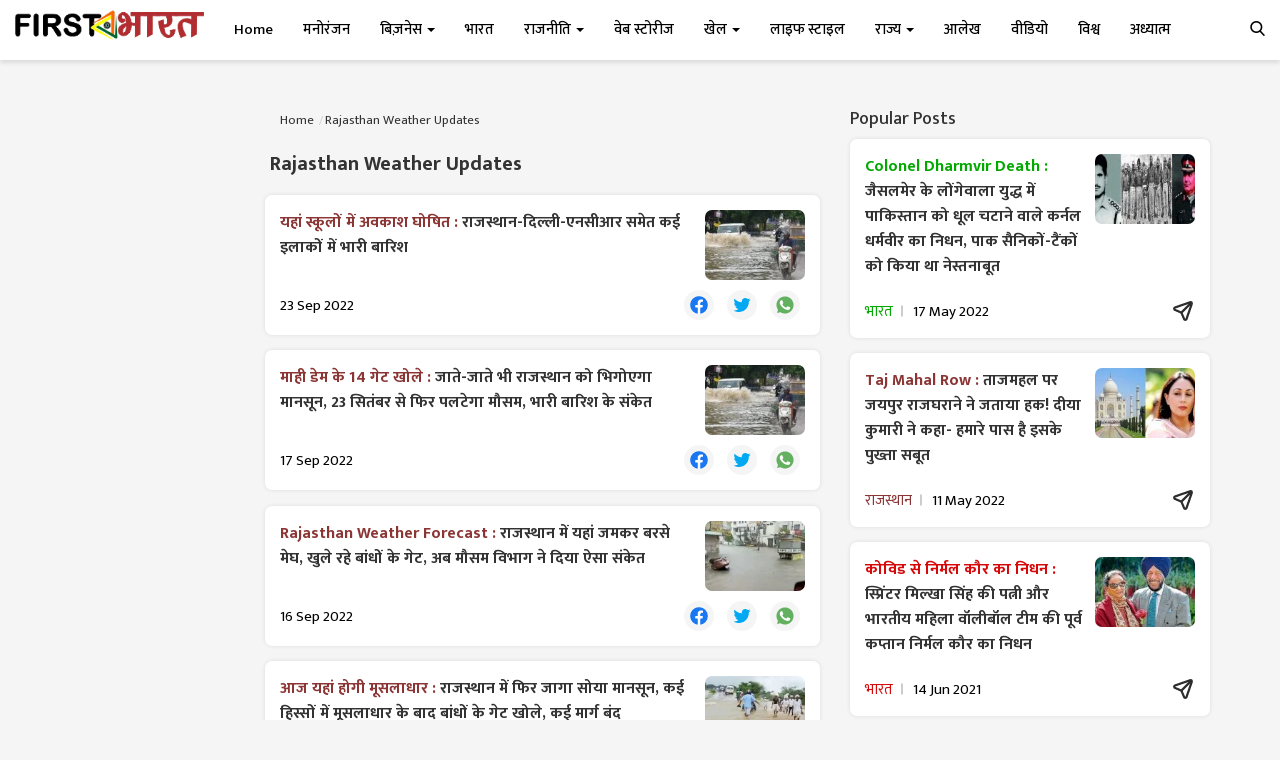

--- FILE ---
content_type: text/html; charset=utf-8
request_url: https://www.google.com/recaptcha/api2/aframe
body_size: 267
content:
<!DOCTYPE HTML><html><head><meta http-equiv="content-type" content="text/html; charset=UTF-8"></head><body><script nonce="oU0lawhQzGyZZJ7Zcd4tCA">/** Anti-fraud and anti-abuse applications only. See google.com/recaptcha */ try{var clients={'sodar':'https://pagead2.googlesyndication.com/pagead/sodar?'};window.addEventListener("message",function(a){try{if(a.source===window.parent){var b=JSON.parse(a.data);var c=clients[b['id']];if(c){var d=document.createElement('img');d.src=c+b['params']+'&rc='+(localStorage.getItem("rc::a")?sessionStorage.getItem("rc::b"):"");window.document.body.appendChild(d);sessionStorage.setItem("rc::e",parseInt(sessionStorage.getItem("rc::e")||0)+1);localStorage.setItem("rc::h",'1769907880613');}}}catch(b){}});window.parent.postMessage("_grecaptcha_ready", "*");}catch(b){}</script></body></html>